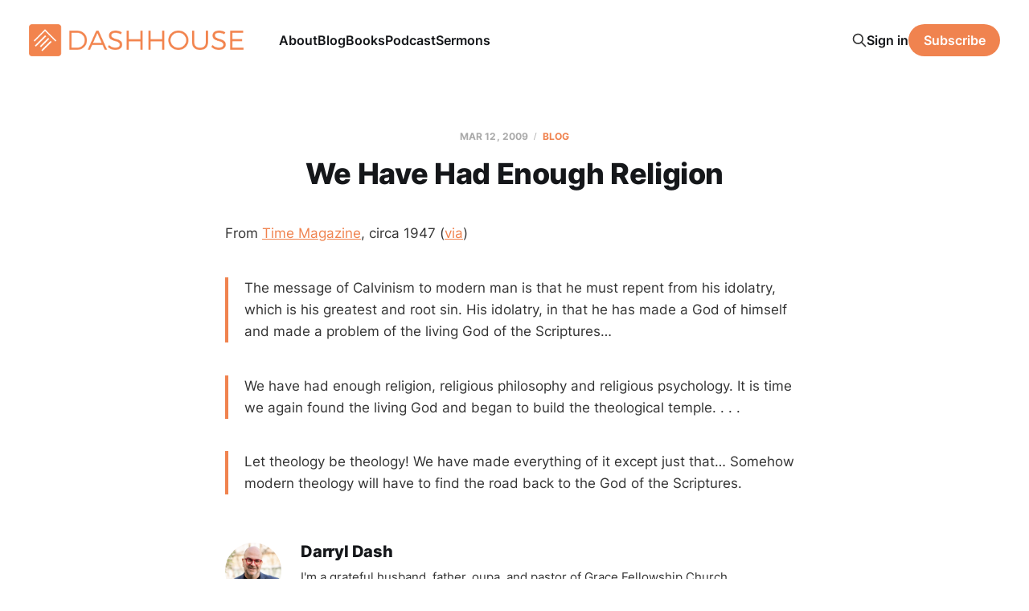

--- FILE ---
content_type: text/html; charset=utf-8
request_url: https://www.dashhouse.com/2009313we-have-had-enough-religion-html/
body_size: 6262
content:
<!DOCTYPE html>
<html lang="en">

<head>
    <meta charset="utf-8">
    <meta name="viewport" content="width=device-width, initial-scale=1">
    <title>We Have Had Enough Religion</title>
    <link rel="stylesheet" href="/assets/built/screen.css?v=d46ce8dd37">

    <meta name="description" content="From Time Magazine, circa 1947 (via) The message of Calvinism to modern man is that he must repent from his idolatry, which is his greatest and root sin. His idolatry, in that he has made a God of himself and made a problem of the living God of the Scriptures... We have had enough religion, religious philosophy and">
    <link rel="icon" href="https://www.dashhouse.com/content/images/size/w256h256/format/jpeg/2024/08/Icon-Orange---Screen.jpg" type="image/jpeg">
    <link rel="canonical" href="https://www.dashhouse.com/2009313we-have-had-enough-religion-html/">
    <meta name="referrer" content="origin-when-cross-origin">
    
    <meta property="og:site_name" content="DashHouse.com">
    <meta property="og:type" content="article">
    <meta property="og:title" content="We Have Had Enough Religion">
    <meta property="og:description" content="From Time Magazine, circa 1947 (via) The message of Calvinism to modern man is that he must repent from his idolatry, which is his greatest and root sin. His idolatry, in that he has made a God of">
    <meta property="og:url" content="https://www.dashhouse.com/2009313we-have-had-enough-religion-html/">
    <meta property="article:published_time" content="2009-03-13T03:15:19.000Z">
    <meta property="article:modified_time" content="2022-08-15T15:31:11.000Z">
    <meta property="article:tag" content="Blog">
    <meta property="article:tag" content="Faith">
    <meta property="article:tag" content="Theology">
    
    <meta property="article:publisher" content="https://www.facebook.com/darrylsdash">
    <meta property="article:author" content="https://www.facebook.com/darrylsdash">
    <meta name="twitter:card" content="summary">
    <meta name="twitter:title" content="We Have Had Enough Religion">
    <meta name="twitter:description" content="From Time Magazine, circa 1947 (via) The message of Calvinism to modern man is that he must repent from his idolatry, which is his greatest and root sin. His idolatry, in that he has made a God of himself and made a problem of the living God of the Scriptures... We have had enough religion, religious philosophy and">
    <meta name="twitter:url" content="https://www.dashhouse.com/2009313we-have-had-enough-religion-html/">
    <meta name="twitter:label1" content="Written by">
    <meta name="twitter:data1" content="Darryl Dash">
    <meta name="twitter:label2" content="Filed under">
    <meta name="twitter:data2" content="Blog, Faith, Theology">
    <meta name="twitter:site" content="@dashhouse">
    <meta name="twitter:creator" content="@dashhouse">
    
    <script type="application/ld+json">
{
    "@context": "https://schema.org",
    "@type": "Article",
    "publisher": {
        "@type": "Organization",
        "name": "DashHouse.com",
        "url": "https://www.dashhouse.com/",
        "logo": {
            "@type": "ImageObject",
            "url": "https://www.dashhouse.com/content/images/2022/07/Orange-Logo---Screen.png"
        }
    },
    "author": {
        "@type": "Person",
        "name": "Darryl Dash",
        "image": {
            "@type": "ImageObject",
            "url": "https://cdn.magicpages.co/dashhouse.mymagic.page/2024/05/Darryl-1.jpg",
            "width": 1200,
            "height": 1200
        },
        "url": "https://www.dashhouse.com/author/darryl/",
        "sameAs": [
            "https://www.facebook.com/darrylsdash",
            "https://x.com/dashhouse"
        ]
    },
    "headline": "We Have Had Enough Religion",
    "url": "https://www.dashhouse.com/2009313we-have-had-enough-religion-html/",
    "datePublished": "2009-03-13T03:15:19.000Z",
    "dateModified": "2022-08-15T15:31:11.000Z",
    "keywords": "Blog, Faith, Theology",
    "description": "From Time Magazine, circa 1947 (via)\n\nThe message of Calvinism to modern man is that he must repent from his idolatry, which is his greatest and root sin. His idolatry, in that he has made a God of himself and made a problem of the living God of the Scriptures…\n\nWe have had enough religion, religious philosophy and religious psychology. It is time we again found the living God and began to build the theological temple. . . .\n\nLet theology be theology! We have made everything of it except just th",
    "mainEntityOfPage": "https://www.dashhouse.com/2009313we-have-had-enough-religion-html/"
}
    </script>

    <meta name="generator" content="Ghost 6.11">
    <link rel="alternate" type="application/rss+xml" title="DashHouse.com" href="https://www.dashhouse.com/rss/">
    <script defer src="https://cdn.jsdelivr.net/ghost/portal@~2.56/umd/portal.min.js" data-i18n="true" data-ghost="https://www.dashhouse.com/" data-key="2530f771bfcff753388ea6a0d9" data-api="https://www.dashhouse.com/ghost/api/content/" data-locale="en" crossorigin="anonymous"></script><style id="gh-members-styles">.gh-post-upgrade-cta-content,
.gh-post-upgrade-cta {
    display: flex;
    flex-direction: column;
    align-items: center;
    font-family: -apple-system, BlinkMacSystemFont, 'Segoe UI', Roboto, Oxygen, Ubuntu, Cantarell, 'Open Sans', 'Helvetica Neue', sans-serif;
    text-align: center;
    width: 100%;
    color: #ffffff;
    font-size: 16px;
}

.gh-post-upgrade-cta-content {
    border-radius: 8px;
    padding: 40px 4vw;
}

.gh-post-upgrade-cta h2 {
    color: #ffffff;
    font-size: 28px;
    letter-spacing: -0.2px;
    margin: 0;
    padding: 0;
}

.gh-post-upgrade-cta p {
    margin: 20px 0 0;
    padding: 0;
}

.gh-post-upgrade-cta small {
    font-size: 16px;
    letter-spacing: -0.2px;
}

.gh-post-upgrade-cta a {
    color: #ffffff;
    cursor: pointer;
    font-weight: 500;
    box-shadow: none;
    text-decoration: underline;
}

.gh-post-upgrade-cta a:hover {
    color: #ffffff;
    opacity: 0.8;
    box-shadow: none;
    text-decoration: underline;
}

.gh-post-upgrade-cta a.gh-btn {
    display: block;
    background: #ffffff;
    text-decoration: none;
    margin: 28px 0 0;
    padding: 8px 18px;
    border-radius: 4px;
    font-size: 16px;
    font-weight: 600;
}

.gh-post-upgrade-cta a.gh-btn:hover {
    opacity: 0.92;
}</style>
    <script defer src="https://cdn.jsdelivr.net/ghost/sodo-search@~1.8/umd/sodo-search.min.js" data-key="2530f771bfcff753388ea6a0d9" data-styles="https://cdn.jsdelivr.net/ghost/sodo-search@~1.8/umd/main.css" data-sodo-search="https://www.dashhouse.com/" data-locale="en" crossorigin="anonymous"></script>
    
    <link href="https://www.dashhouse.com/webmentions/receive/" rel="webmention">
    <script defer src="/public/cards.min.js?v=d46ce8dd37"></script>
    <link rel="stylesheet" type="text/css" href="/public/cards.min.css?v=d46ce8dd37">
    <script defer src="/public/member-attribution.min.js?v=d46ce8dd37"></script>
    <script defer src="/public/ghost-stats.min.js?v=d46ce8dd37" data-stringify-payload="false" data-datasource="analytics_events" data-storage="localStorage" data-host="https://www.dashhouse.com/.ghost/analytics/api/v1/page_hit"  tb_site_uuid="fd6639fa-3aba-49d4-8539-afce3ed3109a" tb_post_uuid="7b5374d1-26b7-4cf6-a1a2-9b53e42cd568" tb_post_type="post" tb_member_uuid="undefined" tb_member_status="undefined"></script><style>:root {--ghost-accent-color: #f0834f;}</style>
    <!-- Google Tag Manager -->
<script>(function(w,d,s,l,i){w[l]=w[l]||[];w[l].push({'gtm.start':
new Date().getTime(),event:'gtm.js'});var f=d.getElementsByTagName(s)[0],
j=d.createElement(s),dl=l!='dataLayer'?'&l='+l:'';j.async=true;j.src=
'https://www.googletagmanager.com/gtm.js?id='+i+dl;f.parentNode.insertBefore(j,f);
})(window,document,'script','dataLayer','GTM-5XGH3SG');</script>
<!-- End Google Tag Manager -->

<!-- Site Behaviour -->
<script type="text/javascript">
      (
        function() {
          var sbSiteSecret = "e1700147-c7f8-49a5-b1a0-0d375719bc78";
          window.sitebehaviourTrackingSecret = sbSiteSecret;
          var scriptElement = document.createElement('script');
          scriptElement.async = true;
          scriptElement.id = "site-behaviour-script-v2";
          scriptElement.src = "https://sitebehaviour-cdn.fra1.cdn.digitaloceanspaces.com/index.min.js?sitebehaviour-secret=" + sbSiteSecret;
          document.head.appendChild(scriptElement); 
        }
      )()
</script>

<!-- Hockeystack -->
<script>
   var hsscript = document.createElement("script");
   hsscript.id = "wphs";
   hsscript.src = "https://cdn.jsdelivr.net/npm/hockeystack@latest/hockeystack.min.js";
   hsscript.async = 1;
   hsscript.dataset.apikey = "13f7cb07f9c208116530fb4f7b070a";
   hsscript.dataset.cookieless = 1;
   document.getElementsByTagName('head')[0].append(hsscript);
</script>

<!-- Meta Pixel Code -->
<script>
!function(f,b,e,v,n,t,s)
{if(f.fbq)return;n=f.fbq=function(){n.callMethod?
n.callMethod.apply(n,arguments):n.queue.push(arguments)};
if(!f._fbq)f._fbq=n;n.push=n;n.loaded=!0;n.version='2.0';
n.queue=[];t=b.createElement(e);t.async=!0;
t.src=v;s=b.getElementsByTagName(e)[0];
s.parentNode.insertBefore(t,s)}(window, document,'script',
'https://connect.facebook.net/en_US/fbevents.js');
fbq('init', '1865198380234541');
fbq('track', 'PageView');
</script>
<noscript><img height="1" width="1" style="display:none"
src="https://www.facebook.com/tr?id=1865198380234541&ev=PageView&noscript=1"
/></noscript>
<!-- End Meta Pixel Code -->

<style>
    /* Hide last image in content migrated from Wordpress */
    body.tag-hash-wp .gh-content > *:last-child:is(.kg-image-card) { display: none; }
    /* Correct color in dark mode */
	@media (max-width: 991px) { html.dark-mode .is-head-open:not(.is-head-brand):not(.is-head-dark):not(.is-head-transparent) #gh-head {
        background-color:#282c35; }}
</style>
</head>

<body class="post-template tag-posts tag-faith tag-theology tag-hash-dashhousecom tag-hash-wp is-head-left-logo">
<div class="site">

    <header id="gh-head" class="gh-head gh-outer">
        <div class="gh-head-inner">
            <div class="gh-head-brand">
                <div class="gh-head-brand-wrapper">
                    <a class="gh-head-logo" href="https://www.dashhouse.com">
                            <img src="https://www.dashhouse.com/content/images/2022/07/Orange-Logo---Screen.png" alt="DashHouse.com">
                                <img src="/content/images/2024/06/White-Logo---Screen.png" alt="DashHouse.com">
                    </a>
                </div>
                <button class="gh-search gh-icon-btn" aria-label="Search this site" data-ghost-search><svg xmlns="http://www.w3.org/2000/svg" fill="none" viewBox="0 0 24 24" stroke="currentColor" stroke-width="2" width="20" height="20"><path stroke-linecap="round" stroke-linejoin="round" d="M21 21l-6-6m2-5a7 7 0 11-14 0 7 7 0 0114 0z"></path></svg></button>
                <button class="gh-burger"></button>
            </div>

            <nav class="gh-head-menu">
                <ul class="nav">
    <li class="nav-about"><a href="https://dashhouse.com/about/">About</a></li>
    <li class="nav-blog"><a href="https://dashhouse.com/blog/">Blog</a></li>
    <li class="nav-books"><a href="https://dashhouse.com/books/">Books</a></li>
    <li class="nav-podcast"><a href="https://dashhouse.com/podcast/">Podcast</a></li>
    <li class="nav-sermons"><a href="https://dashhouse.com/sermons/">Sermons</a></li>
</ul>

            </nav>

            <div class="gh-head-actions">
                    <button class="gh-search gh-icon-btn" aria-label="Search this site" data-ghost-search><svg xmlns="http://www.w3.org/2000/svg" fill="none" viewBox="0 0 24 24" stroke="currentColor" stroke-width="2" width="20" height="20"><path stroke-linecap="round" stroke-linejoin="round" d="M21 21l-6-6m2-5a7 7 0 11-14 0 7 7 0 0114 0z"></path></svg></button>
                    <div class="gh-head-members">
                                <a class="gh-head-link" href="#/portal/signin" data-portal="signin">Sign in</a>
                                <a class="gh-head-btn gh-btn gh-primary-btn" href="#/portal/signup" data-portal="signup">Subscribe</a>
                    </div>
            </div>
        </div>
    </header>


    <div class="site-content">
        
<div class="content-area">
<main class="site-main">


    <article class="post tag-posts tag-faith tag-theology tag-hash-dashhousecom tag-hash-wp no-image no-image single-post">

        <header class="article-header gh-canvas">
            <div class="post-meta">
                <span class="post-meta-item post-meta-date">
                    <time datetime="2009-03-12">Mar 12, 2009</time>
                </span>
                    <span class="post-meta-item post-meta-tags"><a class="post-tag post-tag-posts" href="/tag/posts/" title="Blog">Blog</a></span>
            </div>
            <h1 class="post-title">We Have Had Enough Religion</h1>
                    </header>

        <div class="gh-content gh-canvas">
            <p>From <a href="http://www.time.com/time/printout/0,8816,801853,00.html?ref=dashhouse.com">Time Magazine</a>, circa 1947 (<a href="http://theologica.blogspot.com/2009/03/calvinist-comeback.html?ref=dashhouse.com">via</a>)</p><blockquote>The message of Calvinism to modern man is that he must repent from his idolatry, which is his greatest and root sin. His idolatry, in that he has made a God of himself and made a problem of the living God of the Scriptures…</blockquote><blockquote>We have had enough religion, religious philosophy and religious psychology. It is time we again found the living God and began to build the theological temple. . . .</blockquote><blockquote>Let theology be theology! We have made everything of it except just that… Somehow modern theology will have to find the road back to the God of the Scriptures.</blockquote>
        </div>

            <div class="gh-canvas">

    <section class="author">

        <div class="author-image-placeholder u-placeholder">
                <img class="author-image u-object-fit" src="https://cdn.magicpages.co/dashhouse.mymagic.page/2024/05/Darryl-1.jpg" alt="Darryl Dash" loading="lazy">
        </div>

        <div class="author-wrapper">
            <h4 class="author-name"><a href="/author/darryl/">Darryl Dash</a></h4>
                <div class="author-bio">I&#x27;m a grateful husband, father, oupa, and pastor of Grace Fellowship Church East Toronto. I love learning, writing, and encouraging. I&#x27;m on a lifelong quest to become a humble, gracious old man.</div>
                <div class="author-location">
                    Toronto, Canada
                </div>
        </div>

    </section>

</div>
    </article>


        
<section class="related-posts gh-canvas">

    <h3 class="related-title">You might also like...</h3>

    <div class="related-feed">

        <article class="post tag-blogging tag-posts">

            <figure class="post-media">
                <div class="u-placeholder rectangle">
                    <a class="post-image-link" href="/top-blog-posts-of-2024/">
                        <img class="post-image u-object-fit" src="/content/images/size/w750/2024/12/241217.jpg" alt="Top Blog Posts of 2024" loading="lazy">
                    </a>
                </div>
            </figure>

            <header class="post-header">
                <h2 class="post-title">
                    <a class="post-title-link" href="/top-blog-posts-of-2024/">Top Blog Posts of 2024</a>
                </h2>
                <time class="post-meta" datetime="2024-12-17">Dec 17, 2024</time>
            </header>

        </article>


        <article class="post tag-posts">

            <figure class="post-media">
                <div class="u-placeholder rectangle">
                    <a class="post-image-link" href="/a-couple-of-ministry-updates/">
                        <img class="post-image u-object-fit" src="/content/images/size/w750/v7/dashhouse.com/wp-content/uploads/2020/04/200407.jpg" alt="A Couple of Ministry Updates" loading="lazy">
                    </a>
                </div>
            </figure>

            <header class="post-header">
                <h2 class="post-title">
                    <a class="post-title-link" href="/a-couple-of-ministry-updates/">A Couple of Ministry Updates</a>
                </h2>
                <time class="post-meta" datetime="2020-04-07">Apr 7, 2020</time>
            </header>

        </article>


        <article class="post tag-posts tag-hash-dashhousecom tag-hash-wp">

            <figure class="post-media">
                <div class="u-placeholder rectangle">
                    <a class="post-image-link" href="/reader-survey-results/">
                        <img class="post-image u-object-fit" src="/content/images/size/w750/v7/dashhouse.com/wp-content/uploads/2017/07/170420.jpg" alt="Reader Survey Results" loading="lazy">
                    </a>
                </div>
            </figure>

            <header class="post-header">
                <h2 class="post-title">
                    <a class="post-title-link" href="/reader-survey-results/">Reader Survey Results</a>
                </h2>
                <time class="post-meta" datetime="2017-07-25">Jul 25, 2017</time>
            </header>

        </article>

    </div>

</section>


</main>
</div>
    </div>

    <footer class="gh-foot gh-outer">
        <div class="gh-foot-inner gh-inner">
            <div class="gh-copyright">
                DashHouse.com © 2026
            </div>
                <nav class="gh-foot-menu">
                    <ul class="nav">
    <li class="nav-facebook"><a href="https://www.facebook.com/darrylsdash">Facebook</a></li>
    <li class="nav-instagram"><a href="https://www.instagram.com/dashhouse/">Instagram</a></li>
    <li class="nav-x"><a href="https://x.com/dashhouse/">X</a></li>
    <li class="nav-contact"><a href="https://dashhouse.com/contact/">Contact</a></li>
    <li class="nav-fine-print"><a href="https://dashhouse.com/the-fine-print/">Fine Print</a></li>
    <li class="nav-rss"><a href="http://feeds.dashhouse.com/dashhouse">RSS</a></li>
    <li class="nav-search"><a href="#/search">Search</a></li>
    <li class="nav-sign-up"><a href="#/portal/">Sign up</a></li>
</ul>

                </nav>
            <div class="gh-powered-by">
                <a href="https://ghost.org/" target="_blank" rel="noopener">Powered by Ghost</a>
            </div>
        </div>
    </footer>

</div>

    <div class="pswp" tabindex="-1" role="dialog" aria-hidden="true">
    <div class="pswp__bg"></div>

    <div class="pswp__scroll-wrap">
        <div class="pswp__container">
            <div class="pswp__item"></div>
            <div class="pswp__item"></div>
            <div class="pswp__item"></div>
        </div>

        <div class="pswp__ui pswp__ui--hidden">
            <div class="pswp__top-bar">
                <div class="pswp__counter"></div>

                <button class="pswp__button pswp__button--close" title="Close (Esc)"></button>
                <button class="pswp__button pswp__button--share" title="Share"></button>
                <button class="pswp__button pswp__button--fs" title="Toggle fullscreen"></button>
                <button class="pswp__button pswp__button--zoom" title="Zoom in/out"></button>

                <div class="pswp__preloader">
                    <div class="pswp__preloader__icn">
                        <div class="pswp__preloader__cut">
                            <div class="pswp__preloader__donut"></div>
                        </div>
                    </div>
                </div>
            </div>

            <div class="pswp__share-modal pswp__share-modal--hidden pswp__single-tap">
                <div class="pswp__share-tooltip"></div>
            </div>

            <button class="pswp__button pswp__button--arrow--left" title="Previous (arrow left)"></button>
            <button class="pswp__button pswp__button--arrow--right" title="Next (arrow right)"></button>

            <div class="pswp__caption">
                <div class="pswp__caption__center"></div>
            </div>
        </div>
    </div>
</div>
<script
    src="https://code.jquery.com/jquery-3.5.1.min.js"
    integrity="sha256-9/aliU8dGd2tb6OSsuzixeV4y/faTqgFtohetphbbj0="
    crossorigin="anonymous">
</script>
<script src="/assets/built/main.min.js?v=d46ce8dd37"></script>

<!-- refTagger -->
<script>
	var refTagger = {
		settings: {
			bibleVersion: 'ESV'
		}
	}; 

	(function(d, t) {
		var n=d.querySelector('[nonce]');
		refTagger.settings.nonce = n && (n.nonce||n.getAttribute('nonce'));
		var g = d.createElement(t), s = d.getElementsByTagName(t)[0];
		g.src = 'https://api.reftagger.com/v2/RefTagger.js';
		g.nonce = refTagger.settings.nonce;
		s.parentNode.insertBefore(g, s);
	}(document, 'script'));
</script>

</body>
</html>